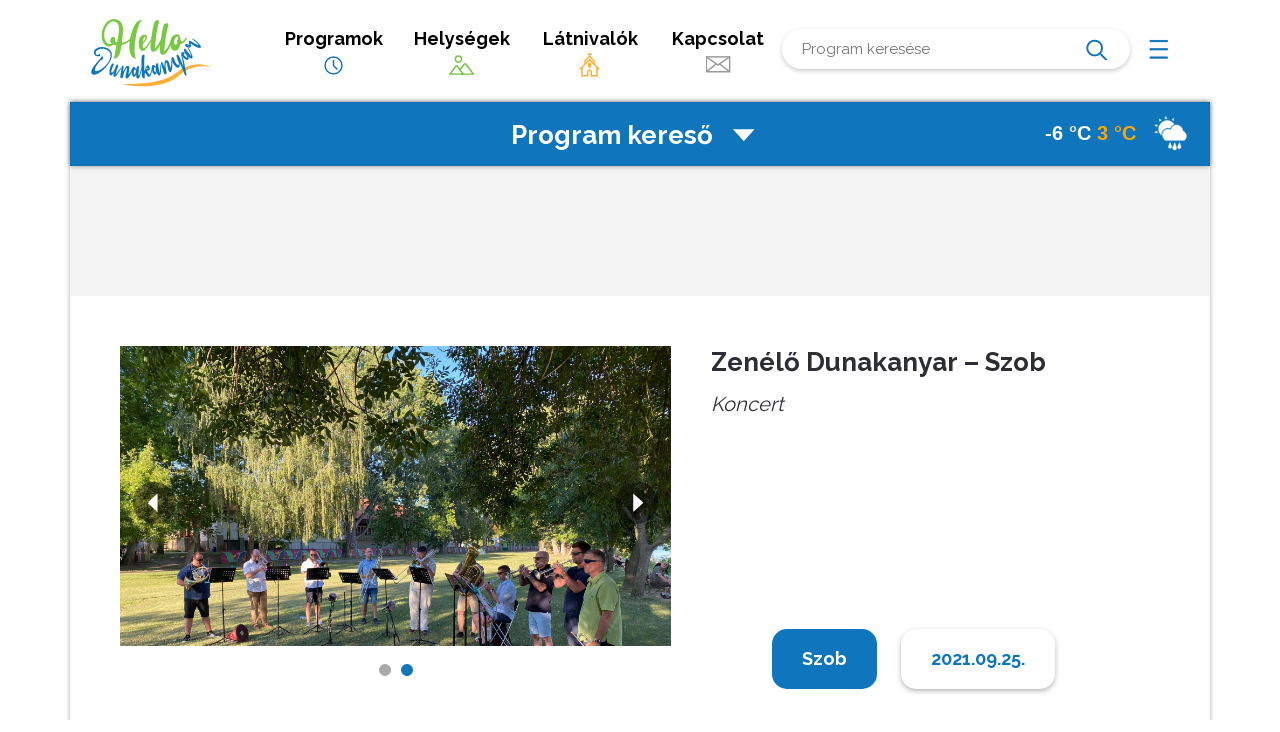

--- FILE ---
content_type: text/html; charset=UTF-8
request_url: https://hellodunakanyar.hu/programok/zenelo-dunakanyar-szob/
body_size: 60365
content:

<!DOCTYPE html>
<html lang="hu">
<head>
	<meta charset="UTF-8">
	<meta name="viewport" content="width=device-width, initial-scale=1">
	<link rel="profile" href="http://gmpg.org/xfn/11">
	<link href="https://fonts.googleapis.com/css?family=Raleway:400,700,800,900&display=swap&subset=latin-ext" rel="stylesheet">
	
	
	
	<title>Zenélő Dunakanyar &#8211; Szob &#8211; Hello Dunakanyar</title>
<meta name='robots' content='max-image-preview:large' />
<link rel="alternate" type="application/rss+xml" title="Hello Dunakanyar &raquo; hírcsatorna" href="https://hellodunakanyar.hu/feed/" />
<link rel="alternate" type="application/rss+xml" title="Hello Dunakanyar &raquo; hozzászólás hírcsatorna" href="https://hellodunakanyar.hu/comments/feed/" />
<script type="text/javascript">
window._wpemojiSettings = {"baseUrl":"https:\/\/s.w.org\/images\/core\/emoji\/14.0.0\/72x72\/","ext":".png","svgUrl":"https:\/\/s.w.org\/images\/core\/emoji\/14.0.0\/svg\/","svgExt":".svg","source":{"concatemoji":"https:\/\/hellodunakanyar.hu\/wp-includes\/js\/wp-emoji-release.min.js?ver=6.2.8"}};
/*! This file is auto-generated */
!function(e,a,t){var n,r,o,i=a.createElement("canvas"),p=i.getContext&&i.getContext("2d");function s(e,t){p.clearRect(0,0,i.width,i.height),p.fillText(e,0,0);e=i.toDataURL();return p.clearRect(0,0,i.width,i.height),p.fillText(t,0,0),e===i.toDataURL()}function c(e){var t=a.createElement("script");t.src=e,t.defer=t.type="text/javascript",a.getElementsByTagName("head")[0].appendChild(t)}for(o=Array("flag","emoji"),t.supports={everything:!0,everythingExceptFlag:!0},r=0;r<o.length;r++)t.supports[o[r]]=function(e){if(p&&p.fillText)switch(p.textBaseline="top",p.font="600 32px Arial",e){case"flag":return s("\ud83c\udff3\ufe0f\u200d\u26a7\ufe0f","\ud83c\udff3\ufe0f\u200b\u26a7\ufe0f")?!1:!s("\ud83c\uddfa\ud83c\uddf3","\ud83c\uddfa\u200b\ud83c\uddf3")&&!s("\ud83c\udff4\udb40\udc67\udb40\udc62\udb40\udc65\udb40\udc6e\udb40\udc67\udb40\udc7f","\ud83c\udff4\u200b\udb40\udc67\u200b\udb40\udc62\u200b\udb40\udc65\u200b\udb40\udc6e\u200b\udb40\udc67\u200b\udb40\udc7f");case"emoji":return!s("\ud83e\udef1\ud83c\udffb\u200d\ud83e\udef2\ud83c\udfff","\ud83e\udef1\ud83c\udffb\u200b\ud83e\udef2\ud83c\udfff")}return!1}(o[r]),t.supports.everything=t.supports.everything&&t.supports[o[r]],"flag"!==o[r]&&(t.supports.everythingExceptFlag=t.supports.everythingExceptFlag&&t.supports[o[r]]);t.supports.everythingExceptFlag=t.supports.everythingExceptFlag&&!t.supports.flag,t.DOMReady=!1,t.readyCallback=function(){t.DOMReady=!0},t.supports.everything||(n=function(){t.readyCallback()},a.addEventListener?(a.addEventListener("DOMContentLoaded",n,!1),e.addEventListener("load",n,!1)):(e.attachEvent("onload",n),a.attachEvent("onreadystatechange",function(){"complete"===a.readyState&&t.readyCallback()})),(e=t.source||{}).concatemoji?c(e.concatemoji):e.wpemoji&&e.twemoji&&(c(e.twemoji),c(e.wpemoji)))}(window,document,window._wpemojiSettings);
</script>
<style type="text/css">
img.wp-smiley,
img.emoji {
	display: inline !important;
	border: none !important;
	box-shadow: none !important;
	height: 1em !important;
	width: 1em !important;
	margin: 0 0.07em !important;
	vertical-align: -0.1em !important;
	background: none !important;
	padding: 0 !important;
}
</style>
	<link rel='stylesheet' id='wp-block-library-css' href='https://hellodunakanyar.hu/wp-includes/css/dist/block-library/style.min.css?ver=6.2.8' type='text/css' media='all' />
<link rel='stylesheet' id='classic-theme-styles-css' href='https://hellodunakanyar.hu/wp-includes/css/classic-themes.min.css?ver=6.2.8' type='text/css' media='all' />
<style id='global-styles-inline-css' type='text/css'>
body{--wp--preset--color--black: #000000;--wp--preset--color--cyan-bluish-gray: #abb8c3;--wp--preset--color--white: #ffffff;--wp--preset--color--pale-pink: #f78da7;--wp--preset--color--vivid-red: #cf2e2e;--wp--preset--color--luminous-vivid-orange: #ff6900;--wp--preset--color--luminous-vivid-amber: #fcb900;--wp--preset--color--light-green-cyan: #7bdcb5;--wp--preset--color--vivid-green-cyan: #00d084;--wp--preset--color--pale-cyan-blue: #8ed1fc;--wp--preset--color--vivid-cyan-blue: #0693e3;--wp--preset--color--vivid-purple: #9b51e0;--wp--preset--gradient--vivid-cyan-blue-to-vivid-purple: linear-gradient(135deg,rgba(6,147,227,1) 0%,rgb(155,81,224) 100%);--wp--preset--gradient--light-green-cyan-to-vivid-green-cyan: linear-gradient(135deg,rgb(122,220,180) 0%,rgb(0,208,130) 100%);--wp--preset--gradient--luminous-vivid-amber-to-luminous-vivid-orange: linear-gradient(135deg,rgba(252,185,0,1) 0%,rgba(255,105,0,1) 100%);--wp--preset--gradient--luminous-vivid-orange-to-vivid-red: linear-gradient(135deg,rgba(255,105,0,1) 0%,rgb(207,46,46) 100%);--wp--preset--gradient--very-light-gray-to-cyan-bluish-gray: linear-gradient(135deg,rgb(238,238,238) 0%,rgb(169,184,195) 100%);--wp--preset--gradient--cool-to-warm-spectrum: linear-gradient(135deg,rgb(74,234,220) 0%,rgb(151,120,209) 20%,rgb(207,42,186) 40%,rgb(238,44,130) 60%,rgb(251,105,98) 80%,rgb(254,248,76) 100%);--wp--preset--gradient--blush-light-purple: linear-gradient(135deg,rgb(255,206,236) 0%,rgb(152,150,240) 100%);--wp--preset--gradient--blush-bordeaux: linear-gradient(135deg,rgb(254,205,165) 0%,rgb(254,45,45) 50%,rgb(107,0,62) 100%);--wp--preset--gradient--luminous-dusk: linear-gradient(135deg,rgb(255,203,112) 0%,rgb(199,81,192) 50%,rgb(65,88,208) 100%);--wp--preset--gradient--pale-ocean: linear-gradient(135deg,rgb(255,245,203) 0%,rgb(182,227,212) 50%,rgb(51,167,181) 100%);--wp--preset--gradient--electric-grass: linear-gradient(135deg,rgb(202,248,128) 0%,rgb(113,206,126) 100%);--wp--preset--gradient--midnight: linear-gradient(135deg,rgb(2,3,129) 0%,rgb(40,116,252) 100%);--wp--preset--duotone--dark-grayscale: url('#wp-duotone-dark-grayscale');--wp--preset--duotone--grayscale: url('#wp-duotone-grayscale');--wp--preset--duotone--purple-yellow: url('#wp-duotone-purple-yellow');--wp--preset--duotone--blue-red: url('#wp-duotone-blue-red');--wp--preset--duotone--midnight: url('#wp-duotone-midnight');--wp--preset--duotone--magenta-yellow: url('#wp-duotone-magenta-yellow');--wp--preset--duotone--purple-green: url('#wp-duotone-purple-green');--wp--preset--duotone--blue-orange: url('#wp-duotone-blue-orange');--wp--preset--font-size--small: 13px;--wp--preset--font-size--medium: 20px;--wp--preset--font-size--large: 36px;--wp--preset--font-size--x-large: 42px;--wp--preset--spacing--20: 0.44rem;--wp--preset--spacing--30: 0.67rem;--wp--preset--spacing--40: 1rem;--wp--preset--spacing--50: 1.5rem;--wp--preset--spacing--60: 2.25rem;--wp--preset--spacing--70: 3.38rem;--wp--preset--spacing--80: 5.06rem;--wp--preset--shadow--natural: 6px 6px 9px rgba(0, 0, 0, 0.2);--wp--preset--shadow--deep: 12px 12px 50px rgba(0, 0, 0, 0.4);--wp--preset--shadow--sharp: 6px 6px 0px rgba(0, 0, 0, 0.2);--wp--preset--shadow--outlined: 6px 6px 0px -3px rgba(255, 255, 255, 1), 6px 6px rgba(0, 0, 0, 1);--wp--preset--shadow--crisp: 6px 6px 0px rgba(0, 0, 0, 1);}:where(.is-layout-flex){gap: 0.5em;}body .is-layout-flow > .alignleft{float: left;margin-inline-start: 0;margin-inline-end: 2em;}body .is-layout-flow > .alignright{float: right;margin-inline-start: 2em;margin-inline-end: 0;}body .is-layout-flow > .aligncenter{margin-left: auto !important;margin-right: auto !important;}body .is-layout-constrained > .alignleft{float: left;margin-inline-start: 0;margin-inline-end: 2em;}body .is-layout-constrained > .alignright{float: right;margin-inline-start: 2em;margin-inline-end: 0;}body .is-layout-constrained > .aligncenter{margin-left: auto !important;margin-right: auto !important;}body .is-layout-constrained > :where(:not(.alignleft):not(.alignright):not(.alignfull)){max-width: var(--wp--style--global--content-size);margin-left: auto !important;margin-right: auto !important;}body .is-layout-constrained > .alignwide{max-width: var(--wp--style--global--wide-size);}body .is-layout-flex{display: flex;}body .is-layout-flex{flex-wrap: wrap;align-items: center;}body .is-layout-flex > *{margin: 0;}:where(.wp-block-columns.is-layout-flex){gap: 2em;}.has-black-color{color: var(--wp--preset--color--black) !important;}.has-cyan-bluish-gray-color{color: var(--wp--preset--color--cyan-bluish-gray) !important;}.has-white-color{color: var(--wp--preset--color--white) !important;}.has-pale-pink-color{color: var(--wp--preset--color--pale-pink) !important;}.has-vivid-red-color{color: var(--wp--preset--color--vivid-red) !important;}.has-luminous-vivid-orange-color{color: var(--wp--preset--color--luminous-vivid-orange) !important;}.has-luminous-vivid-amber-color{color: var(--wp--preset--color--luminous-vivid-amber) !important;}.has-light-green-cyan-color{color: var(--wp--preset--color--light-green-cyan) !important;}.has-vivid-green-cyan-color{color: var(--wp--preset--color--vivid-green-cyan) !important;}.has-pale-cyan-blue-color{color: var(--wp--preset--color--pale-cyan-blue) !important;}.has-vivid-cyan-blue-color{color: var(--wp--preset--color--vivid-cyan-blue) !important;}.has-vivid-purple-color{color: var(--wp--preset--color--vivid-purple) !important;}.has-black-background-color{background-color: var(--wp--preset--color--black) !important;}.has-cyan-bluish-gray-background-color{background-color: var(--wp--preset--color--cyan-bluish-gray) !important;}.has-white-background-color{background-color: var(--wp--preset--color--white) !important;}.has-pale-pink-background-color{background-color: var(--wp--preset--color--pale-pink) !important;}.has-vivid-red-background-color{background-color: var(--wp--preset--color--vivid-red) !important;}.has-luminous-vivid-orange-background-color{background-color: var(--wp--preset--color--luminous-vivid-orange) !important;}.has-luminous-vivid-amber-background-color{background-color: var(--wp--preset--color--luminous-vivid-amber) !important;}.has-light-green-cyan-background-color{background-color: var(--wp--preset--color--light-green-cyan) !important;}.has-vivid-green-cyan-background-color{background-color: var(--wp--preset--color--vivid-green-cyan) !important;}.has-pale-cyan-blue-background-color{background-color: var(--wp--preset--color--pale-cyan-blue) !important;}.has-vivid-cyan-blue-background-color{background-color: var(--wp--preset--color--vivid-cyan-blue) !important;}.has-vivid-purple-background-color{background-color: var(--wp--preset--color--vivid-purple) !important;}.has-black-border-color{border-color: var(--wp--preset--color--black) !important;}.has-cyan-bluish-gray-border-color{border-color: var(--wp--preset--color--cyan-bluish-gray) !important;}.has-white-border-color{border-color: var(--wp--preset--color--white) !important;}.has-pale-pink-border-color{border-color: var(--wp--preset--color--pale-pink) !important;}.has-vivid-red-border-color{border-color: var(--wp--preset--color--vivid-red) !important;}.has-luminous-vivid-orange-border-color{border-color: var(--wp--preset--color--luminous-vivid-orange) !important;}.has-luminous-vivid-amber-border-color{border-color: var(--wp--preset--color--luminous-vivid-amber) !important;}.has-light-green-cyan-border-color{border-color: var(--wp--preset--color--light-green-cyan) !important;}.has-vivid-green-cyan-border-color{border-color: var(--wp--preset--color--vivid-green-cyan) !important;}.has-pale-cyan-blue-border-color{border-color: var(--wp--preset--color--pale-cyan-blue) !important;}.has-vivid-cyan-blue-border-color{border-color: var(--wp--preset--color--vivid-cyan-blue) !important;}.has-vivid-purple-border-color{border-color: var(--wp--preset--color--vivid-purple) !important;}.has-vivid-cyan-blue-to-vivid-purple-gradient-background{background: var(--wp--preset--gradient--vivid-cyan-blue-to-vivid-purple) !important;}.has-light-green-cyan-to-vivid-green-cyan-gradient-background{background: var(--wp--preset--gradient--light-green-cyan-to-vivid-green-cyan) !important;}.has-luminous-vivid-amber-to-luminous-vivid-orange-gradient-background{background: var(--wp--preset--gradient--luminous-vivid-amber-to-luminous-vivid-orange) !important;}.has-luminous-vivid-orange-to-vivid-red-gradient-background{background: var(--wp--preset--gradient--luminous-vivid-orange-to-vivid-red) !important;}.has-very-light-gray-to-cyan-bluish-gray-gradient-background{background: var(--wp--preset--gradient--very-light-gray-to-cyan-bluish-gray) !important;}.has-cool-to-warm-spectrum-gradient-background{background: var(--wp--preset--gradient--cool-to-warm-spectrum) !important;}.has-blush-light-purple-gradient-background{background: var(--wp--preset--gradient--blush-light-purple) !important;}.has-blush-bordeaux-gradient-background{background: var(--wp--preset--gradient--blush-bordeaux) !important;}.has-luminous-dusk-gradient-background{background: var(--wp--preset--gradient--luminous-dusk) !important;}.has-pale-ocean-gradient-background{background: var(--wp--preset--gradient--pale-ocean) !important;}.has-electric-grass-gradient-background{background: var(--wp--preset--gradient--electric-grass) !important;}.has-midnight-gradient-background{background: var(--wp--preset--gradient--midnight) !important;}.has-small-font-size{font-size: var(--wp--preset--font-size--small) !important;}.has-medium-font-size{font-size: var(--wp--preset--font-size--medium) !important;}.has-large-font-size{font-size: var(--wp--preset--font-size--large) !important;}.has-x-large-font-size{font-size: var(--wp--preset--font-size--x-large) !important;}
.wp-block-navigation a:where(:not(.wp-element-button)){color: inherit;}
:where(.wp-block-columns.is-layout-flex){gap: 2em;}
.wp-block-pullquote{font-size: 1.5em;line-height: 1.6;}
</style>
<link rel='stylesheet' id='contact-form-7-css' href='https://hellodunakanyar.hu/wp-content/plugins/contact-form-7/includes/css/styles.css?ver=5.7.5.1' type='text/css' media='all' />
<style id='contact-form-7-inline-css' type='text/css'>
.wpcf7 .wpcf7-recaptcha iframe {margin-bottom: 0;}.wpcf7 .wpcf7-recaptcha[data-align="center"] > div {margin: 0 auto;}.wpcf7 .wpcf7-recaptcha[data-align="right"] > div {margin: 0 0 0 auto;}
</style>
<link rel='stylesheet' id='scaffold-style-css' href='https://hellodunakanyar.hu/wp-content/themes/hellodunakanyar/style.css?ver=1.2.3' type='text/css' media='all' />
<link rel="https://api.w.org/" href="https://hellodunakanyar.hu/wp-json/" /><link rel="alternate" type="application/json" href="https://hellodunakanyar.hu/wp-json/wp/v2/programok/9396" /><link rel="EditURI" type="application/rsd+xml" title="RSD" href="https://hellodunakanyar.hu/xmlrpc.php?rsd" />
<link rel="wlwmanifest" type="application/wlwmanifest+xml" href="https://hellodunakanyar.hu/wp-includes/wlwmanifest.xml" />
<meta name="generator" content="WordPress 6.2.8" />
<link rel="canonical" href="https://hellodunakanyar.hu/programok/zenelo-dunakanyar-szob/" />
<link rel='shortlink' href='https://hellodunakanyar.hu/?p=9396' />
<link rel="alternate" type="application/json+oembed" href="https://hellodunakanyar.hu/wp-json/oembed/1.0/embed?url=https%3A%2F%2Fhellodunakanyar.hu%2Fprogramok%2Fzenelo-dunakanyar-szob%2F" />
<link rel="alternate" type="text/xml+oembed" href="https://hellodunakanyar.hu/wp-json/oembed/1.0/embed?url=https%3A%2F%2Fhellodunakanyar.hu%2Fprogramok%2Fzenelo-dunakanyar-szob%2F&#038;format=xml" />
	<style>
		.menu-1 {
			background-color: ;
		}
		.menu-1 li:hover, .menu-1 li.focus {
			background-color: ;
		}
		.menu-1 ul ul li {
			background-color: ;
		}
		.menu-1 .sub-menu li:hover {
			background-color: ;
		}
		.menu-toggle {
			background-color: ;
		}
		.toggled .menu-toggle {
			background-color: ;
		}
	</style>
			<style type="text/css">
							.site-title a {
					color: #000000;
				}
			
			.site-header {
				min-height: 173px;
			}

					</style>
			
	<link rel='stylesheet' media='screen and (min-width: 1001px) ' href='https://hellodunakanyar.hu/wp-content/themes/hellodunakanyar/style_asztali.css?r=2' />
	<link rel='stylesheet' media='screen and (max-width: 1000px) ' href='https://hellodunakanyar.hu/wp-content/themes/hellodunakanyar/style_mobil.css?r=1' />
	
	
	<link type="text/css" rel="stylesheet" href="https://hellodunakanyar.hu/wp-content/themes/hellodunakanyar/js/dpm/dist/datepicker.css">
	
	<script src="https://code.jquery.com/jquery-3.4.1.min.js" type="text/javascript"></script>
	<script src="https://hellodunakanyar.hu/wp-content/themes/hellodunakanyar/js/dpm/dist/datepicker.js" type="text/javascript"></script>

	<!-- slick -->
	<link rel="stylesheet" type="text/css" href="https://hellodunakanyar.hu/wp-content/themes/hellodunakanyar/style-slick.css"/>
	<script type="text/javascript" src="//cdn.jsdelivr.net/npm/slick-carousel@1.8.1/slick/slick.min.js"></script>
	<!-- slick -->
	
</head>

<body class="programok-template-default single single-programok postid-9396 comments-closed">

<div class="site-wrapper" style="position:relative;">

	<header class="site-header headerflex-container">
		<div class="logodiv header-item"><a class="logocont" href="https://hellodunakanyar.hu">
		</a></div>
		
		
			<a href="https://hellodunakanyar.hu/programok" class="header-item menupont hideOnMobil">Programok<br><span class="menuicon_programok"></span></a>
			<a href="https://hellodunakanyar.hu/helysegek?showall=1" class="header-item menupont hideOnMobil">Helységek<br><span class="menuicon_helyek"></span></a>
			<a href="https://hellodunakanyar.hu/latnivalok" class="header-item menupont hideOnMobil">Látnivalók<br><span class="menuicon_latnivalok"></span></a>
			<a href="https://hellodunakanyar.hu/kapcsolat" class="header-item menupont hideOnMobil">Kapcsolat<br><span class="menuicon_kapcsilat"></span></a>
		
		<div class="header-item kereso mboxshadow"><form role="search" method="get" class="search-form" action="https://hellodunakanyar.hu/">
                <label>
                    <span class="screen-reader-text">Keresés:</span>
                    <input type="search" class="search-field" placeholder="Program keresése" value="" name="s" />
                </label>
                <input type="submit" class="search-submit" value="Keresés" />
            </form></div>
		<div class="header-item dtmenucont">
			<a href="javascript:void(0);" class="dtmenu " onclick="jQuery('.dtmenulista').addClass('dtmenu-nyitva');"></a>
			<div class="dtmenulista ">
				<a href="javascript:void(0);" class="dtclosemenu boxshadow mboxshadow" onclick="jQuery('.dtmenulista').removeClass('dtmenu-nyitva');">Menü <span class="close"></span></a>
				
				<div class="dtmenupont boxshadow mboxshadow"><a href="https://hellodunakanyar.hu/programok">Programok <span class="menuicon_programok"></span></a></div>
				<div class="dtmenupont boxshadow mboxshadow"><a href="https://hellodunakanyar.hu/helysegek">Helységek <span class="menuicon_helyek"></span></a></div>
				<div class="dtmenupont boxshadow mboxshadow"><a href="https://hellodunakanyar.hu/latnivalok">Látnivalók <span class="menuicon_latnivalok"></span></a></div>
				<div class="dtmenupont boxshadow mboxshadow"><a href="https://hellodunakanyar.hu/kapcsolat">Kapcsolat <span class="menuicon_kapcsilat"></span></a></div>
				
			</div>
		</div>
		
	</header><!-- .site-header -->

	
<div class="wrapper">
	<div class="komplexkereso boxshadow keresoNyitva" onclick="$(this).next().toggleClass('kk_zarva');$('.lenyil').toggleClass('nyilLe');">
				<a href="https://sussfelnap.hu/idojaras" target="_blank">
		<div class="sussfelicon" >
			-6 °C
			<span class="maxhom">3 °C</span> 
			<span class="icon  icon80 icon-chancerain"> </span>
		</div>
		</a>
		
		<a href="javascript:void(0)" class="keresonyito">Program kereső <span class="lenyil nyilFel"></span></a>
		
	</div>
	<form action="https://hellodunakanyar.hu/programkereso" method="post" class="keresoform kk_zarva">
	<div class="filterpanel ">
		<div class="filterpanelblokk filter-balpanel mboxshadow">
			<h3>Mikor?</h3>
			<input type="text" name="k[mikor]" value=""  data-toggle="datepicker" style="display:none">
			<div id="naptargont"></div>
			<input type="text" id="dateArr" name="k[datearr]" value=""  style="display:none"  >
			
			<script>
			var dateArr = [];
						</script>
		</div>
		
		<div class="filterpanelblokk filter-kozeppanel boxshadow mboxshadow">
			<h3>Mit?</h3>
						<div class="textcenter noselect">
							<input class="programtipcb"   name="k[tipus][kirandulas]" value="kirandulas" class="" id="cb-kirandulas" type="checkbox">
				<label class="programtip" for="cb-kirandulas">
					<div class="programtip-icon programtip-icon-kirandulas"></div>
					<br />
					Kirándulás				</label>
					
							<input class="programtipcb"   name="k[tipus][kerekparos]" value="kerekparos" class="" id="cb-kerekparos" type="checkbox">
				<label class="programtip" for="cb-kerekparos">
					<div class="programtip-icon programtip-icon-kerekparos"></div>
					<br />
					Kerékpáros				</label>
					
							<input class="programtipcb"   name="k[tipus][vallasi]" value="vallasi" class="" id="cb-vallasi" type="checkbox">
				<label class="programtip" for="cb-vallasi">
					<div class="programtip-icon programtip-icon-vallasi"></div>
					<br />
					Vallási				</label>
					
							<input class="programtipcb"   name="k[tipus][sport]" value="sport" class="" id="cb-sport" type="checkbox">
				<label class="programtip" for="cb-sport">
					<div class="programtip-icon programtip-icon-sport"></div>
					<br />
					Sport				</label>
					
							<input class="programtipcb"   name="k[tipus][futoverseny]" value="futoverseny" class="" id="cb-futoverseny" type="checkbox">
				<label class="programtip" for="cb-futoverseny">
					<div class="programtip-icon programtip-icon-futoverseny"></div>
					<br />
					Futóverseny				</label>
					
							<input class="programtipcb"   name="k[tipus][vadaszat]" value="vadaszat" class="" id="cb-vadaszat" type="checkbox">
				<label class="programtip" for="cb-vadaszat">
					<div class="programtip-icon programtip-icon-vadaszat"></div>
					<br />
					Vadászat				</label>
					
							<input class="programtipcb"   name="k[tipus][bakancsos]" value="bakancsos" class="" id="cb-bakancsos" type="checkbox">
				<label class="programtip" for="cb-bakancsos">
					<div class="programtip-icon programtip-icon-bakancsos"></div>
					<br />
					Bakancsos				</label>
					
							<input class="programtipcb"   name="k[tipus][kiallitas]" value="kiallitas" class="" id="cb-kiallitas" type="checkbox">
				<label class="programtip" for="cb-kiallitas">
					<div class="programtip-icon programtip-icon-kiallitas"></div>
					<br />
					Kiállítás				</label>
					
							<input class="programtipcb"   name="k[tipus][koncert]" value="koncert" class="" id="cb-koncert" type="checkbox">
				<label class="programtip" for="cb-koncert">
					<div class="programtip-icon programtip-icon-koncert"></div>
					<br />
					Koncert				</label>
					
							<input class="programtipcb"   name="k[tipus][borkostolo]" value="borkostolo" class="" id="cb-borkostolo" type="checkbox">
				<label class="programtip" for="cb-borkostolo">
					<div class="programtip-icon programtip-icon-borkostolo"></div>
					<br />
					Borkóstoló				</label>
					
							<input class="programtipcb"   name="k[tipus][lovas]" value="lovas" class="" id="cb-lovas" type="checkbox">
				<label class="programtip" for="cb-lovas">
					<div class="programtip-icon programtip-icon-lovas"></div>
					<br />
					Lovas				</label>
					
							<input class="programtipcb"   name="k[tipus][hagyomanyorzes]" value="hagyomanyorzes" class="" id="cb-hagyomanyorzes" type="checkbox">
				<label class="programtip" for="cb-hagyomanyorzes">
					<div class="programtip-icon programtip-icon-hagyomanyorzes"></div>
					<br />
					Hagyomány-<br>őrzés				</label>
					
							<input class="programtipcb"   name="k[tipus][csalados]" value="csalados" class="" id="cb-csalados" type="checkbox">
				<label class="programtip" for="cb-csalados">
					<div class="programtip-icon programtip-icon-csalados"></div>
					<br />
					Családos-<br>gyermekes				</label>
					
							<input class="programtipcb"   name="k[tipus][gasztro]" value="gasztro" class="" id="cb-gasztro" type="checkbox">
				<label class="programtip" for="cb-gasztro">
					<div class="programtip-icon programtip-icon-gasztro"></div>
					<br />
					Gasztro				</label>
					
							<input class="programtipcb"   name="k[tipus][vizes]" value="vizes" class="" id="cb-vizes" type="checkbox">
				<label class="programtip" for="cb-vizes">
					<div class="programtip-icon programtip-icon-vizes"></div>
					<br />
					Vizes				</label>
					
						 </div>
			
			
		</div>
		
		<div class="filterpanelblokk filter-jobpanel mboxshadow borderbottom">
			<h3>Hol?</h3>
			<div class="komplex-legordulok ">
				
				<div class="selectbox  hhsz">
					<select name="k[regio]" class="boxshadow">
						<option value="">Válasszon régiót</option>
												<option value="borzsony"  >Börzsöny</option>
												<option value="duna-bal-part"  >Duna bal part</option>
												<option value="duna-jobb-part"  >Duna jobb part</option>
												<option value="galgamente"  >Galgamente</option>
												<option value="ipolymente"  >Ipolymente</option>
												<option value="szentendrei-sziget"  >Szentendrei sziget</option>
											</select>
					<span class="select-nyil"></span>
				</div>
				
				
				<div class="selectbox  hhsz">
					<select name="k[telepules]"  class="boxshadow">
						<option value="">Válasszon települést</option>
												<option value="acsa"  >Acsa</option>
												<option value="alsopeteny"  >Alsópetény</option>
												<option value="aszod"  >Aszód</option>
												<option value="balassagyarmat"  >Balassagyarmat</option>
												<option value="bank"  >Bánk</option>
												<option value="berkenye"  >Berkenye</option>
												<option value="bernecebarati"  >Bernecebaráti</option>
												<option value="biatorbagy"  >Biatorbágy</option>
												<option value="csorog"  >Csörög</option>
												<option value="csovar"  >Csővár</option>
												<option value="diosjeno"  >Diósjenő</option>
												<option value="dobogoko"  >Dobogókő</option>
												<option value="domos"  >Dömös</option>
												<option value="dregelypalank"  >Drégelypalánk</option>
												<option value="duna-ipoly-nemzeti-park"  >Duna-Ipoly Nemzeti Park</option>
												<option value="dunabogdany"  >Dunabogdány</option>
												<option value="dunakeszi"  >Dunakeszi</option>
												<option value="esztergom"  >Esztergom</option>
												<option value="fot"  >Fót</option>
												<option value="galgagyork"  >Galgagyörk</option>
												<option value="god"  >Göd</option>
												<option value="hont"  >Hont</option>
												<option value="ipolydamasd"  >Ipolydamásd</option>
												<option value="ipolytolgyes"  >Ipolytölgyes</option>
												<option value="katalinpuszta"  >Katalinpuszta</option>
												<option value="kemence"  >Kemence</option>
												<option value="kiralyret"  >Királyrét</option>
												<option value="kiralyret-2"  >Királyrét</option>
												<option value="kisinoc"  >Kisinóc</option>
												<option value="kismaros"  >Kismaros</option>
												<option value="kisnemedi"  >Kisnémedi</option>
												<option value="kisoroszi"  >Kisoroszi</option>
												<option value="kosd"  >Kosd</option>
												<option value="kospallag"  >Kóspallag</option>
												<option value="labatlan"  >Lábatlan</option>
												<option value="leanyfalu"  >Leányfalu</option>
												<option value="letkes"  >Letkés</option>
												<option value="magyarkut"  >Magyarkút</option>
												<option value="marianosztra"  >Márianosztra</option>
												<option value="nagyborzsony"  >Nagybörzsöny</option>
												<option value="nagymaros"  >Nagymaros</option>
												<option value="nezsa"  >Nézsa</option>
												<option value="nograd"  >Nógrád</option>
												<option value="notincs"  >Nőtincs</option>
												<option value="orbottyan"  >Őrbottyán</option>
												<option value="penc"  >Penc</option>
												<option value="perocseny"  >Perőcsény</option>
												<option value="pilismarot"  >Pilismarót</option>
												<option value="pilisszentlaszlo"  >Pilisszentlászló</option>
												<option value="pilisszentlelek"  >Pilisszentlélek</option>
												<option value="pilisvorosvar"  >Pilisvörösvár</option>
												<option value="pocsmegyer"  >Pócsmegyer</option>
												<option value="puspokhatvan"  >Püspökhatvan</option>
												<option value="puspokszilagy"  >Püspökszilágy</option>
												<option value="rad"  >Rád</option>
												<option value="retsag"  >Rétság</option>
												<option value="szada"  >Szada</option>
												<option value="szecseny"  >Szécsény</option>
												<option value="szendehely"  >Szendehely</option>
												<option value="szentendre"  >Szentendre</option>
												<option value="szigetmonostor"  >Szigetmonostor</option>
												<option value="szob"  >Szob</option>
												<option value="szod"  >Sződ</option>
												<option value="szodliget"  >Sződliget</option>
												<option value="szokolya"  >Szokolya</option>
												<option value="tahitotfalu"  >Tahitótfalu</option>
												<option value="tesa"  >Tésa</option>
												<option value="torokmezo"  >Törökmező</option>
												<option value="vac"  >Vác</option>
												<option value="vacduka"  >Vácduka</option>
												<option value="vachartyan"  >Váchartyán</option>
												<option value="vacratot"  >Vácrátót</option>
												<option value="vamosmikola"  >Vámosmikola</option>
												<option value="veresegyhaz-veresegyhaz"  >Veresegyház</option>
												<option value="veroce"  >Verőce</option>
												<option value="visegrad"  >Visegrád</option>
												<option value="zebegeny"  >Zebegény</option>
											</select>
					<span class="select-nyil"></span>
				</div>
				
				
				
				<div class=" gombox">
					<input class="kereso-gomb" type="submit" value="Keresés">
				</div>
				
			</div>
			
		</div>
		
		
	</div>
	</form>
</div>
	
	
	<div class="szurke site-content hideOnDesktop kk_zarva">
	

		<div class="table ikonSorPadding  ">
			<div class="tsor">
				<div class="tcella">
					<div class="mobmenupont  "><a href="https://hellodunakanyar.hu/programok"><span class="menuicon_programok mboxshadow"><span></span></span><br>Programok</a></div>
				</div>
				
				<div class="tcella">
					<div class="mobmenupont  "><a href="https://hellodunakanyar.hu/helysegek"><span class="menuicon_helyek mboxshadow"><span></span></span><br>Helységek</a></div>
				</div>
				
				<div class="tcella">
					<div class="mobmenupont  "><a href="https://hellodunakanyar.hu/latnivalok"><span class="menuicon_latnivalok mboxshadow"><span></span></span><br>Látnivalók</a></div>
				</div>
				
				<div class="tcella">
					<div class="mobmenupont  "><a href="https://hellodunakanyar.hu/kapcsolat"><span class="menuicon_kapcsilat mboxshadow"><span></span></span><br>Kapcsolat</a></div>
				</div>
				
			</div>
		</div>
	</div>
	
	<div class="site-content">
		<div class="wrapper">
		
            
		
                        <div class="content-area banner-area ">
			
                <a href="" target="_blank">
                                        <img src="" class="hideOnDesktop" />
				
				</a>
            </div>

			

	<div class="content-area egycikk whitebg nofooter">

					<div class="tartalomfejlec">
								<div class="sliderDoboz">
				
				
				 <!-- SLIDER -->
                        
                        <div class="kepcsusza">
														<div class="item active"  style="height:300px;background-image:url('https://hellodunakanyar.hu/wp-content/uploads/2021/09/925.jpg');background-size:cover;">
                            	
							</div>
														<div class="item active"  style="height:300px;background-image:url('https://hellodunakanyar.hu/wp-content/uploads/2021/06/civitjun12.jpg');background-size:cover;">
                            	
							</div>
													</div>
                        
                        <script>
                        
                        $(document).ready(function(){
						  $('.kepcsusza').slick({
							  dots: true,
							  infinite: true,
							  speed: 500,
							  autoplay: true,
							  autoplaySpeed: 2000,
							  cssEase: 'linear',
							  adaptiveHeight: false,
							  centerMode: false
						  });
						});
                        </script>
                      
                       <!-- /SLIDER VÉGE -->
				
				
				</div>
								<div class="cimdoboz mboxshadow ">
					<h1 class="entry-title">Zenélő Dunakanyar &#8211; Szob</h1>																				<i>Koncert</i>
									</div>
				
				
				<div class="cimgombdoboz  ">

										<a class="kek-gomb  " href="javascript:void(0);" >Szob</a>
										
											<a class="feher-gomb " href="javascript:void(0);">2021.09.25.</a>
						
						
					
				</div>
				<div class="clr"></div>
				
			</div>
			<div class="tartalom-doboz clr single-padding">
			
<p>  <strong><em>Hétvégi Térzene koncertek a Dunakanyarban</em></strong>  </p>



<figure class="wp-block-image"><img decoding="async" src="https://scontent.fbud5-1.fna.fbcdn.net/v/t1.6435-9/242836870_4996639183698123_3711892221941364272_n.jpg?_nc_cat=101&amp;ccb=1-5&amp;_nc_sid=825194&amp;_nc_ohc=9vzeOUaXaTsAX_9W_FK&amp;_nc_ht=scontent.fbud5-1.fna&amp;oh=1d84b2943a2aa5a76c22d8c06719ef1d&amp;oe=61751D41" alt="Lehet, hogy egy kép erről: , szöveg, amely így szól: „ZenélÅ Dunakanyar TérZene koncertek 2021. SZEPTEMBER 25. 13:00 Nagymaros, Hajóállomás 15:00 Ipolydamásd, Művelődési ház előtt 16:30 Szob, Duna part (Rév-kikötő) 18:00 Márianosztra, Főtér ElÅadja: DUNAKANYAR SZIMFONIKUSOK REZFUVOS KVINTETTJE Művészeti vezető: Sándor Bence Dunakanyar nka Müvészet esz Dunakanyar Szimfonikusok”"/></figure>



<p>forrás:<a href="https://www.facebook.com/photo?fbid=4996639177031457&amp;set=gm.951131008768368">https://www.facebook.com/photo?fbid=4996639177031457&amp;set=gm.951131008768368</a></p>
<div class="leaflet-map" data-height="400" data-map="leaflet" data-map-lng="18.8800049" data-map-lat="47.8205319" data-map-zoom="7" data-map-layers="[&quot;OpenStreetMap.Mapnik&quot;]" data-map-markers="[{&quot;label&quot;:&quot;2628 Szob,  R\u00e9v kik\u00f6t\u0151, Magyarorsz\u00e1g&quot;,&quot;default_label&quot;:&quot;2628 Szob, Magyarorsz\u00e1g&quot;,&quot;lat&quot;:47.8182921,&quot;lng&quot;:18.8711331}]"></div>
			</div>
			
					<div class="tartalom-padding hideOnDesktop">
			<a href="https://hellodunakanyar.hu/programok" class="mutasd-gomb hideOnDesktop" >MUTASD AZ<br> ÖSSZES PROGRAMOT!</a>
		</div>
		<div class="hideOnMobil center">
			<a href="https://hellodunakanyar.hu/programok" class="osszesGomb nagy_programlista">MUTASD AZ ÖSSZES PROGRAMOT!</a>
		</div>
	</div><!-- .content-area -->

	<div class="content-area ">
			<h2 class="hideOnMobil">További programok</h2>
			
<div class="post-kartya programkartya boxshadow2 mboxshadow2 ">
			<div onclick="window.location.href='https://hellodunakanyar.hu/programok/pilis-ring%f0%9f%9a%b4/';" class="kartya-img  lejart " style="background-image: url('https://hellodunakanyar.hu/wp-content/uploads/2025/04/486369404_122125367798645153_2504410628202166357_n.jpg')">
				<div class="buborek boxshadow mboxshadow"><div class="buborek-icon-kek buborek-icon-kerekparos"></div></div>
			</div>
		<div class="infoblokk">
		<div  class="kartya-datum boxshadow2 mboxshadow">2025. 05. 10.</div>
		<div class="kartya-title" onclick="window.location.href='https://hellodunakanyar.hu/programok/pilis-ring%f0%9f%9a%b4/';" >Pilis Ring🚴</div>		
		<div class="tipusnev">Kerékpáros</div>
	</div>
	
	<a href="https://hellodunakanyar.hu/programok/pilis-ring%f0%9f%9a%b4/" class="post-kartya-gomb">MEGNÉZEM!</a>
</div>

<div class="post-kartya programkartya boxshadow2 mboxshadow2 ">
			<div onclick="window.location.href='https://hellodunakanyar.hu/programok/dunakanyar-ring-iv-%f0%9f%8c%b3%f0%9f%8c%bf%f0%9f%8c%b2/';" class="kartya-img  lejart " style="background-image: url('https://hellodunakanyar.hu/wp-content/uploads/2025/04/490697728_10226968502308322_4507280605138850853_n.jpg')">
				<div class="buborek boxshadow mboxshadow"><div class="buborek-icon-kek buborek-icon-csalados-gyermekes"></div></div>
			</div>
		<div class="infoblokk">
		<div  class="kartya-datum boxshadow2 mboxshadow">2025. 04. 26.</div>
		<div class="kartya-title" onclick="window.location.href='https://hellodunakanyar.hu/programok/dunakanyar-ring-iv-%f0%9f%8c%b3%f0%9f%8c%bf%f0%9f%8c%b2/';" >Dunakanyar Ring IV. 🌳🌿🌲</div>		
		<div class="tipusnev">Családos/gyermekes</div>
	</div>
	
	<a href="https://hellodunakanyar.hu/programok/dunakanyar-ring-iv-%f0%9f%8c%b3%f0%9f%8c%bf%f0%9f%8c%b2/" class="post-kartya-gomb">MEGNÉZEM!</a>
</div>

<div class="post-kartya programkartya boxshadow2 mboxshadow2 ">
			<div onclick="window.location.href='https://hellodunakanyar.hu/programok/iii-vaci-zold-fesztival-2025/';" class="kartya-img  lejart " style="background-image: url('https://hellodunakanyar.hu/wp-content/uploads/2025/04/487507439_1077631124407224_4632862324832449282_n.jpg')">
				<div class="buborek boxshadow mboxshadow"><div class="buborek-icon-kek buborek-icon-csalados-gyermekes"></div></div>
			</div>
		<div class="infoblokk">
		<div  class="kartya-datum boxshadow2 mboxshadow">2025. 04. 27.</div>
		<div class="kartya-title" onclick="window.location.href='https://hellodunakanyar.hu/programok/iii-vaci-zold-fesztival-2025/';" >III. Váci Zöld Fesztivál, 2025</div>		
		<div class="tipusnev">Családos/gyermekes</div>
	</div>
	
	<a href="https://hellodunakanyar.hu/programok/iii-vaci-zold-fesztival-2025/" class="post-kartya-gomb">MEGNÉZEM!</a>
</div>
			<div class="hideOnMobil center">
				<a href="https://hellodunakanyar.hu/programok" class="osszesGomb nagy_programlista">MUTASD AZ ÖSSZES PROGRAMOT!</a>
			</div>
			<a href="https://hellodunakanyar.hu/programok" class="mutasd-gomb hideOnDesktop" >MUTASD AZ<br> ÖSSZES PROGRAMOT!</a>
	</div>




		</div><!-- .wrapper -->
	</div><!-- .site-content -->
			<center style="position:absolute;bottom:20px;width:100%;z-index:1001;"><a style="background: #fbb03b; color: white; border: 2px solid #f5f5f5; border-radius: 10px; padding: 3px 12px;" href="https://hellodunakanyar.hu/impresszum">Impresszum</a></center>

	
<link rel='stylesheet' id='leaflet-css' href='https://hellodunakanyar.hu/wp-content/plugins/acf-openstreetmap-field/assets/css/leaflet.min.css?ver=1.4.3' type='text/css' media='all' />
<script type='text/javascript' src='https://hellodunakanyar.hu/wp-content/plugins/contact-form-7/includes/swv/js/index.js?ver=5.7.5.1' id='swv-js'></script>
<script type='text/javascript' id='contact-form-7-js-extra'>
/* <![CDATA[ */
var wpcf7 = {"api":{"root":"https:\/\/hellodunakanyar.hu\/wp-json\/","namespace":"contact-form-7\/v1"}};
/* ]]> */
</script>
<script type='text/javascript' src='https://hellodunakanyar.hu/wp-content/plugins/contact-form-7/includes/js/index.js?ver=5.7.5.1' id='contact-form-7-js'></script>
<script type='text/javascript' src='https://hellodunakanyar.hu/wp-content/themes/hellodunakanyar/assets/js/navigation.js?ver=1.2.3' id='scaffold-navigation-js'></script>
<script type='text/javascript' id='acf-osm-frontend-js-extra'>
/* <![CDATA[ */
var acf_osm = {"options":{"layer_config":[],"marker":{"html":false,"className":"acf-osm-marker-icon","icon":false}},"providers":{"OpenStreetMap":{"url":"https:\/\/{s}.tile.openstreetmap.org\/{z}\/{x}\/{y}.png","options":{"maxZoom":19,"attribution":"&copy; <a href=\"https:\/\/www.openstreetmap.org\/copyright\">OpenStreetMap<\/a> contributors"},"variants":{"Mapnik":[],"DE":{"url":"https:\/\/{s}.tile.openstreetmap.de\/tiles\/osmde\/{z}\/{x}\/{y}.png","options":{"maxZoom":18}},"CH":"0","France":{"url":"https:\/\/{s}.tile.openstreetmap.fr\/osmfr\/{z}\/{x}\/{y}.png","options":{"maxZoom":20,"attribution":"&copy; OpenStreetMap France | {attribution.OpenStreetMap}"}},"HOT":{"url":"https:\/\/{s}.tile.openstreetmap.fr\/hot\/{z}\/{x}\/{y}.png","options":{"attribution":"{attribution.OpenStreetMap}, Tiles style by <a href=\"https:\/\/www.hotosm.org\/\" target=\"_blank\">Humanitarian OpenStreetMap Team<\/a> hosted by <a href=\"https:\/\/openstreetmap.fr\/\" target=\"_blank\">OpenStreetMap France<\/a>"}},"BZH":"0"}},"OpenSeaMap":{"url":"https:\/\/tiles.openseamap.org\/seamark\/{z}\/{x}\/{y}.png","options":{"attribution":"Map data: &copy; <a href=\"http:\/\/www.openseamap.org\">OpenSeaMap<\/a> contributors"},"isOverlay":true},"OPNVKarte":{"url":"https:\/\/tileserver.memomaps.de\/tilegen\/{z}\/{x}\/{y}.png","options":{"maxZoom":18,"attribution":"Map <a href=\"https:\/\/memomaps.de\/\">memomaps.de<\/a> <a href=\"http:\/\/creativecommons.org\/licenses\/by-sa\/2.0\/\">CC-BY-SA<\/a>, map data {attribution.OpenStreetMap}"}},"OpenTopoMap":{"url":"https:\/\/{s}.tile.opentopomap.org\/{z}\/{x}\/{y}.png","options":{"maxZoom":17,"attribution":"Map data: {attribution.OpenStreetMap}, <a href=\"http:\/\/viewfinderpanoramas.org\">SRTM<\/a> | Map style: &copy; <a href=\"https:\/\/opentopomap.org\">OpenTopoMap<\/a> (<a href=\"https:\/\/creativecommons.org\/licenses\/by-sa\/3.0\/\">CC-BY-SA<\/a>)"}},"OpenRailwayMap":{"url":"https:\/\/{s}.tiles.openrailwaymap.org\/standard\/{z}\/{x}\/{y}.png","options":{"maxZoom":19,"attribution":"Map data: {attribution.OpenStreetMap} | Map style: &copy; <a href=\"https:\/\/www.OpenRailwayMap.org\">OpenRailwayMap<\/a> (<a href=\"https:\/\/creativecommons.org\/licenses\/by-sa\/3.0\/\">CC-BY-SA<\/a>)"},"isOverlay":true},"OpenFireMap":"0","SafeCast":{"url":"https:\/\/s3.amazonaws.com\/te512.safecast.org\/{z}\/{x}\/{y}.png","options":{"maxZoom":16,"attribution":"Map data: {attribution.OpenStreetMap} | Map style: &copy; <a href=\"https:\/\/blog.safecast.org\/about\/\">SafeCast<\/a> (<a href=\"https:\/\/creativecommons.org\/licenses\/by-sa\/3.0\/\">CC-BY-SA<\/a>)"},"isOverlay":true},"Stadia":{"url":"https:\/\/tiles.stadiamaps.com\/tiles\/alidade_smooth\/{z}\/{x}\/{y}{r}.png","options":{"maxZoom":20,"attribution":"&copy; <a href=\"https:\/\/stadiamaps.com\/\">Stadia Maps<\/a>, &copy; <a href=\"https:\/\/openmaptiles.org\/\">OpenMapTiles<\/a> &copy; <a href=\"http:\/\/openstreetmap.org\">OpenStreetMap<\/a> contributors"},"variants":{"AlidadeSmooth":{"url":"https:\/\/tiles.stadiamaps.com\/tiles\/alidade_smooth\/{z}\/{x}\/{y}{r}.png"},"AlidadeSmoothDark":{"url":"https:\/\/tiles.stadiamaps.com\/tiles\/alidade_smooth_dark\/{z}\/{x}\/{y}{r}.png"},"OSMBright":{"url":"https:\/\/tiles.stadiamaps.com\/tiles\/osm_bright\/{z}\/{x}\/{y}{r}.png"},"Outdoors":{"url":"https:\/\/tiles.stadiamaps.com\/tiles\/outdoors\/{z}\/{x}\/{y}{r}.png"}}},"Thunderforest":{"url":"https:\/\/{s}.tile.thunderforest.com\/{variant}\/{z}\/{x}\/{y}.png?apikey={apikey}","options":{"attribution":"&copy; <a href=\"http:\/\/www.thunderforest.com\/\">Thunderforest<\/a>, {attribution.OpenStreetMap}","variant":"cycle","apikey":"<insert your api key here>","maxZoom":22},"variants":{"OpenCycleMap":{"options":{"variant":"cycle"}},"Transport":{"options":{"variant":"transport"}},"TransportDark":{"options":{"variant":"transport-dark"}},"SpinalMap":{"options":{"variant":"spinal-map"}},"Landscape":{"options":{"variant":"landscape"}},"Outdoors":{"options":{"variant":"outdoors"}},"Pioneer":{"options":{"variant":"pioneer"}},"MobileAtlas":{"options":{"variant":"mobile-atlas"}},"Neighbourhood":{"options":{"variant":"neighbourhood"}}}},"CyclOSM":{"url":"https:\/\/{s}.tile-cyclosm.openstreetmap.fr\/cyclosm\/{z}\/{x}\/{y}.png","options":{"maxZoom":20,"attribution":"<a href=\"https:\/\/github.com\/cyclosm\/cyclosm-cartocss-style\/releases\" title=\"CyclOSM - Open Bicycle render\">CyclOSM<\/a> | Map data: {attribution.OpenStreetMap}"}},"Hydda":{"url":"https:\/\/{s}.tile.openstreetmap.se\/hydda\/{variant}\/{z}\/{x}\/{y}.png","options":{"maxZoom":20,"variant":"full","attribution":"Tiles courtesy of <a href=\"http:\/\/openstreetmap.se\/\" target=\"_blank\">OpenStreetMap Sweden<\/a> &mdash; Map data {attribution.OpenStreetMap}"},"variants":{"Full":{"options":{"variant":"full"}},"Base":{"options":{"variant":"base"}},"RoadsAndLabels":{"options":{"variant":"roads_and_labels"},"isOverlay":true}}},"Jawg":{"url":"https:\/\/{s}.tile.jawg.io\/{variant}\/{z}\/{x}\/{y}{r}.png?access-token={accessToken}","options":{"attribution":"<a href=\"http:\/\/jawg.io\" title=\"Tiles Courtesy of Jawg Maps\" target=\"_blank\">&copy; <b>Jawg<\/b>Maps<\/a> {attribution.OpenStreetMap}","minZoom":0,"maxZoom":22,"subdomains":"abcd","variant":"jawg-terrain","accessToken":"<insert your access token here>"},"variants":{"Streets":{"options":{"variant":"jawg-streets"}},"Terrain":{"options":{"variant":"jawg-terrain"}},"Sunny":{"options":{"variant":"jawg-sunny"}},"Dark":{"options":{"variant":"jawg-dark"}},"Light":{"options":{"variant":"jawg-light"}},"Matrix":{"options":{"variant":"jawg-matrix"}}}},"MapBox":{"url":"https:\/\/api.mapbox.com\/styles\/v1\/{id}\/tiles\/{z}\/{x}\/{y}{r}?access_token={accessToken}","options":{"attribution":"&copy; <a href=\"https:\/\/www.mapbox.com\/about\/maps\/\" target=\"_blank\">Mapbox<\/a> {attribution.OpenStreetMap} <a href=\"https:\/\/www.mapbox.com\/map-feedback\/\" target=\"_blank\">Improve this map<\/a>","tileSize":512,"maxZoom":18,"zoomOffset":-1,"id":"mapbox\/streets-v11","accessToken":"<insert your access token here>"}},"MapTiler":{"url":"https:\/\/api.maptiler.com\/maps\/{variant}\/{z}\/{x}\/{y}{r}.{ext}?key={key}","options":{"attribution":"<a href=\"https:\/\/www.maptiler.com\/copyright\/\" target=\"_blank\">&copy; MapTiler<\/a> <a href=\"https:\/\/www.openstreetmap.org\/copyright\" target=\"_blank\">&copy; OpenStreetMap contributors<\/a>","variant":"streets","ext":"png","key":"<insert your MapTiler Cloud API key here>","tileSize":512,"zoomOffset":-1,"minZoom":0,"maxZoom":21},"variants":{"Streets":{"options":{"variant":"streets"}},"Basic":{"options":{"variant":"basic"}},"Bright":{"options":{"variant":"bright"}},"Pastel":{"options":{"variant":"pastel"}},"Positron":{"options":{"variant":"positron"}},"Hybrid":{"options":{"variant":"hybrid","ext":"jpg"}},"Toner":{"options":{"variant":"toner"}},"Topo":{"options":{"variant":"topo"}},"Voyager":{"options":{"variant":"voyager"}}}},"Stamen":{"url":"https:\/\/stamen-tiles-{s}.a.ssl.fastly.net\/{variant}\/{z}\/{x}\/{y}{r}.{ext}","options":{"attribution":"Map tiles by <a href=\"http:\/\/stamen.com\">Stamen Design<\/a>, <a href=\"http:\/\/creativecommons.org\/licenses\/by\/3.0\">CC BY 3.0<\/a> &mdash; Map data {attribution.OpenStreetMap}","subdomains":"abcd","minZoom":0,"maxZoom":20,"variant":"toner","ext":"png"},"variants":{"Toner":{"options":{"variant":"toner"}},"TonerBackground":{"options":{"variant":"toner-background"}},"TonerHybrid":{"options":{"variant":"toner-hybrid"},"isOverlay":true},"TonerLines":{"options":{"variant":"toner-lines"},"isOverlay":true},"TonerLabels":{"options":{"variant":"toner-labels"},"isOverlay":true},"TonerLite":{"options":{"variant":"toner-lite"}},"Watercolor":{"url":"https:\/\/stamen-tiles-{s}.a.ssl.fastly.net\/{variant}\/{z}\/{x}\/{y}.{ext}","options":{"variant":"watercolor","ext":"jpg","minZoom":1,"maxZoom":16}},"Terrain":{"options":{"variant":"terrain","minZoom":0,"maxZoom":18}},"TerrainBackground":{"options":{"variant":"terrain-background","minZoom":0,"maxZoom":18}},"TerrainLabels":{"options":{"variant":"terrain-labels","minZoom":0,"maxZoom":18},"isOverlay":true},"TopOSMRelief":"0","TopOSMFeatures":"0"}},"TomTom":{"url":"https:\/\/{s}.api.tomtom.com\/map\/1\/tile\/{variant}\/{style}\/{z}\/{x}\/{y}.{ext}?key={apikey}","options":{"variant":"basic","maxZoom":22,"attribution":"<a href=\"https:\/\/tomtom.com\" target=\"_blank\">&copy;  1992 - 2022 TomTom.<\/a> ","subdomains":"abcd","style":"main","ext":"png","apikey":"<insert your API key here>"},"variants":{"Basic":{"options":{"variant":"basic"}},"Hybrid":{"options":{"variant":"hybrid"},"isOverlay":true},"Labels":{"options":{"variant":"labels"},"isOverlay":true}}},"Esri":{"url":"https:\/\/server.arcgisonline.com\/ArcGIS\/rest\/services\/{variant}\/MapServer\/tile\/{z}\/{y}\/{x}","options":{"variant":"World_Street_Map","attribution":"Tiles &copy; Esri"},"variants":{"WorldStreetMap":{"options":{"attribution":"{attribution.Esri} &mdash; Source: Esri, DeLorme, NAVTEQ, USGS, Intermap, iPC, NRCAN, Esri Japan, METI, Esri China (Hong Kong), Esri (Thailand), TomTom, 2012"}},"DeLorme":{"options":{"variant":"Specialty\/DeLorme_World_Base_Map","minZoom":1,"maxZoom":11,"attribution":"{attribution.Esri} &mdash; Copyright: &copy;2012 DeLorme"}},"WorldTopoMap":{"options":{"variant":"World_Topo_Map","attribution":"{attribution.Esri} &mdash; Esri, DeLorme, NAVTEQ, TomTom, Intermap, iPC, USGS, FAO, NPS, NRCAN, GeoBase, Kadaster NL, Ordnance Survey, Esri Japan, METI, Esri China (Hong Kong), and the GIS User Community"}},"WorldImagery":{"options":{"variant":"World_Imagery","attribution":"{attribution.Esri} &mdash; Source: Esri, i-cubed, USDA, USGS, AEX, GeoEye, Getmapping, Aerogrid, IGN, IGP, UPR-EGP, and the GIS User Community"}},"WorldTerrain":{"options":{"variant":"World_Terrain_Base","maxZoom":13,"attribution":"{attribution.Esri} &mdash; Source: USGS, Esri, TANA, DeLorme, and NPS"}},"WorldShadedRelief":{"options":{"variant":"World_Shaded_Relief","maxZoom":13,"attribution":"{attribution.Esri} &mdash; Source: Esri"}},"WorldPhysical":{"options":{"variant":"World_Physical_Map","maxZoom":8,"attribution":"{attribution.Esri} &mdash; Source: US National Park Service"}},"OceanBasemap":{"options":{"variant":"Ocean_Basemap","maxZoom":13,"attribution":"{attribution.Esri} &mdash; Sources: GEBCO, NOAA, CHS, OSU, UNH, CSUMB, National Geographic, DeLorme, NAVTEQ, and Esri"}},"NatGeoWorldMap":{"options":{"variant":"NatGeo_World_Map","maxZoom":16,"attribution":"{attribution.Esri} &mdash; National Geographic, Esri, DeLorme, NAVTEQ, UNEP-WCMC, USGS, NASA, ESA, METI, NRCAN, GEBCO, NOAA, iPC"}},"WorldGrayCanvas":{"options":{"variant":"Canvas\/World_Light_Gray_Base","maxZoom":16,"attribution":"{attribution.Esri} &mdash; Esri, DeLorme, NAVTEQ"}}}},"OpenWeatherMap":"0","HERE":{"url":"https:\/\/{s}.{base}.maps.api.here.com\/maptile\/2.1\/{type}\/{mapID}\/{variant}\/{z}\/{x}\/{y}\/{size}\/{format}?app_id={app_id}&app_code={app_code}&lg={language}","options":{"attribution":"Map &copy; 1987-2022 <a href=\"http:\/\/developer.here.com\">HERE<\/a>","subdomains":"1234","mapID":"newest","app_id":"<insert your app_id here>","app_code":"<insert your app_code here>","base":"base","variant":"normal.day","maxZoom":20,"type":"maptile","language":"eng","format":"png8","size":"256"},"variants":{"normalDay":{"options":{"variant":"normal.day"}},"normalDayCustom":{"options":{"variant":"normal.day.custom"}},"normalDayGrey":{"options":{"variant":"normal.day.grey"}},"normalDayMobile":{"options":{"variant":"normal.day.mobile"}},"normalDayGreyMobile":{"options":{"variant":"normal.day.grey.mobile"}},"normalDayTransit":{"options":{"variant":"normal.day.transit"}},"normalDayTransitMobile":{"options":{"variant":"normal.day.transit.mobile"}},"normalDayTraffic":{"options":{"variant":"normal.traffic.day","base":"traffic","type":"traffictile"}},"normalNight":{"options":{"variant":"normal.night"}},"normalNightMobile":{"options":{"variant":"normal.night.mobile"}},"normalNightGrey":{"options":{"variant":"normal.night.grey"}},"normalNightGreyMobile":{"options":{"variant":"normal.night.grey.mobile"}},"normalNightTransit":{"options":{"variant":"normal.night.transit"}},"normalNightTransitMobile":{"options":{"variant":"normal.night.transit.mobile"}},"reducedDay":{"options":{"variant":"reduced.day"}},"reducedNight":{"options":{"variant":"reduced.night"}},"basicMap":{"options":{"type":"basetile"}},"mapLabels":{"options":{"type":"labeltile","format":"png"}},"trafficFlow":{"options":{"base":"traffic","type":"flowtile"}},"carnavDayGrey":{"options":{"variant":"carnav.day.grey"}},"hybridDay":{"options":{"base":"aerial","variant":"hybrid.day"}},"hybridDayMobile":{"options":{"base":"aerial","variant":"hybrid.day.mobile"}},"hybridDayTransit":{"options":{"base":"aerial","variant":"hybrid.day.transit"}},"hybridDayGrey":{"options":{"base":"aerial","variant":"hybrid.grey.day"}},"hybridDayTraffic":{"options":{"variant":"hybrid.traffic.day","base":"traffic","type":"traffictile"}},"pedestrianDay":{"options":{"variant":"pedestrian.day"}},"pedestrianNight":{"options":{"variant":"pedestrian.night"}},"satelliteDay":{"options":{"base":"aerial","variant":"satellite.day"}},"terrainDay":{"options":{"base":"aerial","variant":"terrain.day"}},"terrainDayMobile":{"options":{"base":"aerial","variant":"terrain.day.mobile"}}}},"HEREv3":{"url":"https:\/\/{s}.{base}.maps.ls.hereapi.com\/maptile\/2.1\/{type}\/{mapID}\/{variant}\/{z}\/{x}\/{y}\/{size}\/{format}?apiKey={apiKey}&lg={language}","options":{"attribution":"Map &copy; 1987-2022 <a href=\"http:\/\/developer.here.com\">HERE<\/a>","subdomains":"1234","mapID":"newest","apiKey":"<insert your apiKey here>","base":"base","variant":"normal.day","maxZoom":20,"type":"maptile","language":"eng","format":"png8","size":"256"},"variants":{"normalDay":{"options":{"variant":"normal.day"}},"normalDayCustom":{"options":{"variant":"normal.day.custom"}},"normalDayGrey":{"options":{"variant":"normal.day.grey"}},"normalDayMobile":{"options":{"variant":"normal.day.mobile"}},"normalDayGreyMobile":{"options":{"variant":"normal.day.grey.mobile"}},"normalDayTransit":{"options":{"variant":"normal.day.transit"}},"normalDayTransitMobile":{"options":{"variant":"normal.day.transit.mobile"}},"normalNight":{"options":{"variant":"normal.night"}},"normalNightMobile":{"options":{"variant":"normal.night.mobile"}},"normalNightGrey":{"options":{"variant":"normal.night.grey"}},"normalNightGreyMobile":{"options":{"variant":"normal.night.grey.mobile"}},"normalNightTransit":{"options":{"variant":"normal.night.transit"}},"normalNightTransitMobile":{"options":{"variant":"normal.night.transit.mobile"}},"reducedDay":{"options":{"variant":"reduced.day"}},"reducedNight":{"options":{"variant":"reduced.night"}},"basicMap":{"options":{"type":"basetile"}},"mapLabels":{"options":{"type":"labeltile","format":"png"},"isOverlay":true},"trafficFlow":{"options":{"base":"traffic","type":"flowtile"},"isOverlay":true},"carnavDayGrey":{"options":{"variant":"carnav.day.grey"}},"hybridDay":{"options":{"base":"aerial","variant":"hybrid.day"}},"hybridDayMobile":{"options":{"base":"aerial","variant":"hybrid.day.mobile"}},"hybridDayTransit":{"options":{"base":"aerial","variant":"hybrid.day.transit"}},"hybridDayGrey":{"options":{"base":"aerial","variant":"hybrid.grey.day"}},"pedestrianDay":{"options":{"variant":"pedestrian.day"}},"pedestrianNight":{"options":{"variant":"pedestrian.night"}},"satelliteDay":{"options":{"base":"aerial","variant":"satellite.day"}},"terrainDay":{"options":{"base":"aerial","variant":"terrain.day"}},"terrainDayMobile":{"options":{"base":"aerial","variant":"terrain.day.mobile"}}}},"FreeMapSK":"0","MtbMap":"0","CartoDB":{"url":"https:\/\/{s}.basemaps.cartocdn.com\/{variant}\/{z}\/{x}\/{y}{r}.png","options":{"attribution":"{attribution.OpenStreetMap} &copy; <a href=\"https:\/\/carto.com\/attributions\">CARTO<\/a>","subdomains":"abcd","maxZoom":20,"variant":"light_all"},"variants":{"Positron":{"options":{"variant":"light_all"}},"PositronNoLabels":{"options":{"variant":"light_nolabels"}},"PositronOnlyLabels":{"options":{"variant":"light_only_labels"},"isOverlay":true},"DarkMatter":{"options":{"variant":"dark_all"}},"DarkMatterNoLabels":{"options":{"variant":"dark_nolabels"}},"DarkMatterOnlyLabels":{"options":{"variant":"dark_only_labels"},"isOverlay":true},"Voyager":{"options":{"variant":"rastertiles\/voyager"}},"VoyagerNoLabels":{"options":{"variant":"rastertiles\/voyager_nolabels"}},"VoyagerOnlyLabels":{"options":{"variant":"rastertiles\/voyager_only_labels"},"isOverlay":true},"VoyagerLabelsUnder":{"options":{"variant":"rastertiles\/voyager_labels_under"}}}},"BasemapAT":"0","nlmaps":"0","NASAGIBS":"0","NLS":"0","JusticeMap":"0","GeoportailFrance":"0","OneMapSG":"0","WaymarkedTrails":{"url":"https:\/\/tile.waymarkedtrails.org\/{variant}\/{z}\/{x}\/{y}.png","options":{"maxZoom":18,"attribution":"Map data: {attribution.OpenStreetMap} | Map style: &copy; <a href=\"https:\/\/waymarkedtrails.org\">waymarkedtrails.org<\/a> (<a href=\"https:\/\/creativecommons.org\/licenses\/by-sa\/3.0\/\">CC-BY-SA<\/a>)","variant":"hiking"},"variants":{"hiking":"hiking","cycling":"cycling","mtb":"mtb","slopes":"slopes","riding":"riding","skating":"skating"},"isOverlay":true},"OpenAIP":{"url":"https:\/\/{s}.tile.maps.openaip.net\/geowebcache\/service\/tms\/1.0.0\/openaip_basemap@EPSG%3A900913@png\/{z}\/{x}\/{y}.{ext}","options":{"attribution":"<a href=\"https:\/\/www.openaip.net\/\">openAIP Data<\/a> (<a href=\"https:\/\/creativecommons.org\/licenses\/by-sa\/3.0\/\">CC-BY-NC-SA<\/a>)","ext":"png","minZoom":4,"maxZoom":14,"tms":true,"detectRetina":true,"subdomains":"12"}},"OpenSnowMap":{"url":"https:\/\/tiles.opensnowmap.org\/{variant}\/{z}\/{x}\/{y}.png","options":{"minZoom":9,"maxZoom":18,"attribution":"Map data: {attribution.OpenStreetMap} & ODbL, &copy; <a href=\"https:\/\/www.opensnowmap.org\/iframes\/data.html\">www.opensnowmap.org<\/a> <a href=\"https:\/\/creativecommons.org\/licenses\/by-sa\/2.0\/\">CC-BY-SA<\/a>"},"variants":{"pistes":{"options":{"variant":"pistes"}}}},"AzureMaps":{"url":"https:\/\/atlas.microsoft.com\/map\/tile?api-version={apiVersion}&tilesetId={variant}&x={x}&y={y}&zoom={z}&language={language}&subscription-key={subscriptionKey}","options":{"attribution":"See https:\/\/docs.microsoft.com\/en-US\/rest\/api\/maps\/renderv2\/getmaptilepreview for details.","apiVersion":"2.0","variant":"microsoft.imagery","subscriptionKey":"<insert your subscription key here>","language":"en-US"},"variants":{"MicrosoftImagery":{"options":{"variant":"microsoft.imagery"}},"MicrosoftBaseDarkGrey":{"options":{"variant":"microsoft.base.darkgrey"}},"MicrosoftBaseRoad":{"options":{"variant":"microsoft.base.road"}},"MicrosoftBaseHybridRoad":{"options":{"variant":"microsoft.base.hybrid.road"}},"MicrosoftTerraMain":{"options":{"variant":"microsoft.terra.main"}},"MicrosoftWeatherInfraredMain":{"url":"https:\/\/atlas.microsoft.com\/map\/tile?api-version={apiVersion}&tilesetId={variant}&x={x}&y={y}&zoom={z}&timeStamp={timeStamp}&language={language}&subscription-key={subscriptionKey}","options":{"timeStamp":"2021-05-08T09:03:00Z","attribution":"See https:\/\/docs.microsoft.com\/en-US\/rest\/api\/maps\/renderv2\/getmaptilepreview#uri-parameters for details.","variant":"microsoft.weather.infrared.main"}},"MicrosoftWeatherRadarMain":{"url":"https:\/\/atlas.microsoft.com\/map\/tile?api-version={apiVersion}&tilesetId={variant}&x={x}&y={y}&zoom={z}&timeStamp={timeStamp}&language={language}&subscription-key={subscriptionKey}","options":{"timeStamp":"2021-05-08T09:03:00Z","attribution":"See https:\/\/docs.microsoft.com\/en-US\/rest\/api\/maps\/renderv2\/getmaptilepreview#uri-parameters for details.","variant":"microsoft.weather.radar.main"}}}},"OpenPtMap":"0"}};
/* ]]> */
</script>
<script type='text/javascript' src='https://hellodunakanyar.hu/wp-content/plugins/acf-openstreetmap-field/assets/js/acf-osm-frontend.min.js?ver=1.4.3' id='acf-osm-frontend-js'></script>

<div class="footer-img"></div>
</div><!-- .site-wrapper -->

<script type="text/javascript">
	
$.fn.datepicker.languages['hu-HU'] = {
  format: 'yyyy-mm-dd',
  days: ['Vasárnap','Hétfő', 'Kedd', 'Szerda', 'Csütörtök', 'Péntek', 'Szombat'],
  daysShort: ['Vas','He', 'Ke', 'Sze', 'Csü', 'Pé', 'Szo'],
  daysMin: ['V', 'H', 'K', 'Sz', 'Cs', 'P', 'Szo'],
  months: ['Január', 'Február', 'Március', 'Április', 'Május', 'Június', 'Július', 'Augusztus', 'Szeptember', 'Október', 'November', 'December'],
  monthsShort: ['Jan', 'Feb', 'Már', 'Ápr', 'Máj', 'Jún', 'Júl', 'Aug', 'Szep', 'Okt', 'Nov', 'Dec'],
  yearFirst: true,
  yearSuffix: '.',
  weekStart: 0,
  
  	
};

	
	
	$('[data-toggle="datepicker"]').datepicker({
  language: 'hu-HU',
  format: 'yyyy-mm-dd',
  startDate: '2026-02-01',
  inline: true,
  autoShow: true,
  container: '#naptargont',
  weekStart: 1,
});
</script>
</body>
</html>
